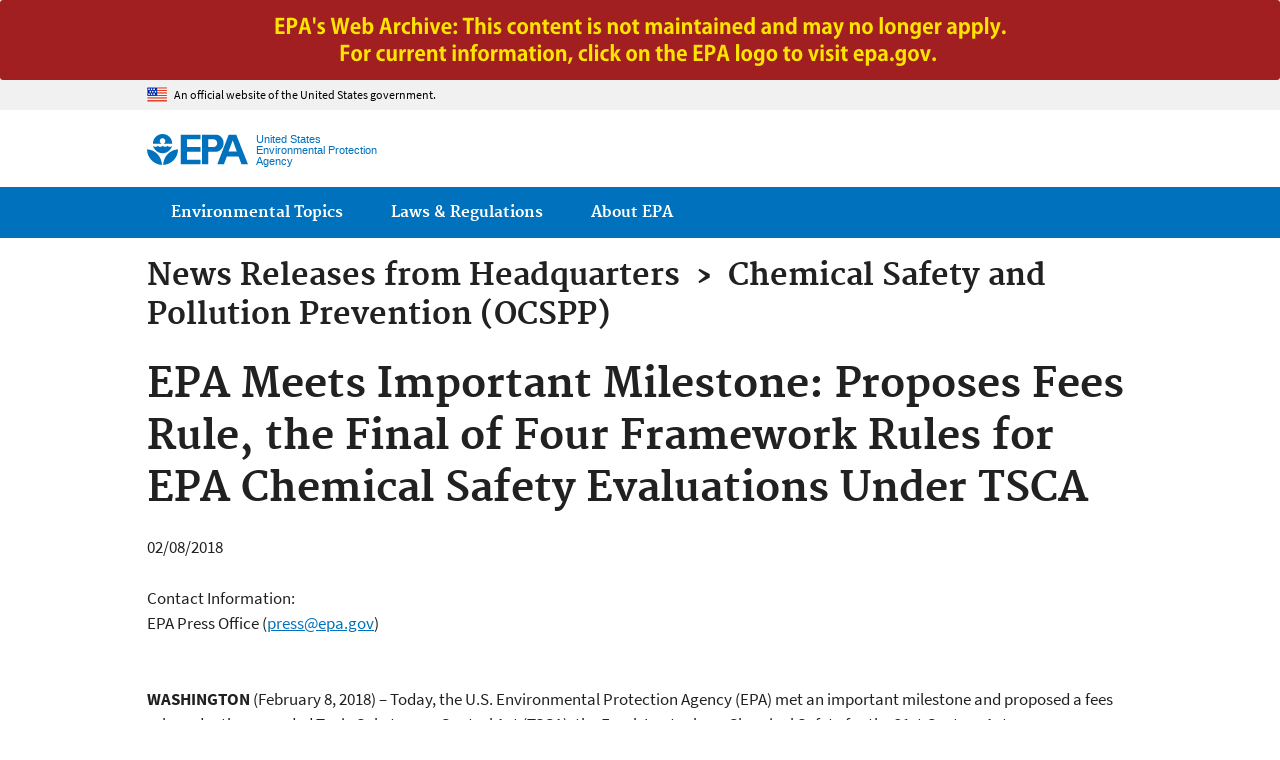

--- FILE ---
content_type: text/html
request_url: https://www.epa.gov/archive/epa/newsreleases/epa-meets-important-milestone-proposes-fees-rule-final-four-framework-rules-epa-0.html
body_size: 13026
content:
<!DOCTYPE html>
<!--[if IEMobile 7]><html class="iem7 no-js" lang="en" dir="ltr"><![endif]-->
<!--[if lt IE 7]><html class="lt-ie9 lt-ie8 lt-ie7 no-js" lang="en" dir="ltr"><![endif]-->
<!--[if (IE 7)&(!IEMobile)]><html class="lt-ie9 lt-ie8 no-js" lang="en" dir="ltr"><![endif]-->
<!--[if IE 8]><html class="lt-ie9 no-js" lang="en" dir="ltr"><![endif]-->
<!--[if (gt IE 8)|(gt IEMobile 7)]><!--> <html class="no-js not-oldie" lang="en" dir="ltr"> <!--<![endif]-->
<head>
  <meta charset="utf-8" /><script type="text/javascript">(window.NREUM||(NREUM={})).loader_config={xpid:"VgEFVVRQGwEBXVRTBQcP",licenseKey:"ead36e43ac",applicationID:"21951268"};window.NREUM||(NREUM={}),__nr_require=function(t,n,e){function r(e){if(!n[e]){var o=n[e]={exports:{}};t[e][0].call(o.exports,function(n){var o=t[e][1][n];return r(o||n)},o,o.exports)}return n[e].exports}if("function"==typeof __nr_require)return __nr_require;for(var o=0;o<e.length;o++)r(e[o]);return r}({1:[function(t,n,e){function r(t){try{s.console&&console.log(t)}catch(n){}}var o,i=t("ee"),a=t(21),s={};try{o=localStorage.getItem("__nr_flags").split(","),console&&"function"==typeof console.log&&(s.console=!0,o.indexOf("dev")!==-1&&(s.dev=!0),o.indexOf("nr_dev")!==-1&&(s.nrDev=!0))}catch(c){}s.nrDev&&i.on("internal-error",function(t){r(t.stack)}),s.dev&&i.on("fn-err",function(t,n,e){r(e.stack)}),s.dev&&(r("NR AGENT IN DEVELOPMENT MODE"),r("flags: "+a(s,function(t,n){return t}).join(", ")))},{}],2:[function(t,n,e){function r(t,n,e,r,s){try{p?p-=1:o(s||new UncaughtException(t,n,e),!0)}catch(f){try{i("ierr",[f,c.now(),!0])}catch(d){}}return"function"==typeof u&&u.apply(this,a(arguments))}function UncaughtException(t,n,e){this.message=t||"Uncaught error with no additional information",this.sourceURL=n,this.line=e}function o(t,n){var e=n?null:c.now();i("err",[t,e])}var i=t("handle"),a=t(22),s=t("ee"),c=t("loader"),f=t("gos"),u=window.onerror,d=!1,l="nr@seenError",p=0;c.features.err=!0,t(1),window.onerror=r;try{throw new Error}catch(h){"stack"in h&&(t(9),t(8),"addEventListener"in window&&t(5),c.xhrWrappable&&t(10),d=!0)}s.on("fn-start",function(t,n,e){d&&(p+=1)}),s.on("fn-err",function(t,n,e){d&&!e[l]&&(f(e,l,function(){return!0}),this.thrown=!0,o(e))}),s.on("fn-end",function(){d&&!this.thrown&&p>0&&(p-=1)}),s.on("internal-error",function(t){i("ierr",[t,c.now(),!0])})},{}],3:[function(t,n,e){t("loader").features.ins=!0},{}],4:[function(t,n,e){function r(t){}if(window.performance&&window.performance.timing&&window.performance.getEntriesByType){var o=t("ee"),i=t("handle"),a=t(9),s=t(8),c="learResourceTimings",f="addEventListener",u="resourcetimingbufferfull",d="bstResource",l="resource",p="-start",h="-end",m="fn"+p,w="fn"+h,v="bstTimer",g="pushState",y=t("loader");y.features.stn=!0,t(7),"addEventListener"in window&&t(5);var x=NREUM.o.EV;o.on(m,function(t,n){var e=t[0];e instanceof x&&(this.bstStart=y.now())}),o.on(w,function(t,n){var e=t[0];e instanceof x&&i("bst",[e,n,this.bstStart,y.now()])}),a.on(m,function(t,n,e){this.bstStart=y.now(),this.bstType=e}),a.on(w,function(t,n){i(v,[n,this.bstStart,y.now(),this.bstType])}),s.on(m,function(){this.bstStart=y.now()}),s.on(w,function(t,n){i(v,[n,this.bstStart,y.now(),"requestAnimationFrame"])}),o.on(g+p,function(t){this.time=y.now(),this.startPath=location.pathname+location.hash}),o.on(g+h,function(t){i("bstHist",[location.pathname+location.hash,this.startPath,this.time])}),f in window.performance&&(window.performance["c"+c]?window.performance[f](u,function(t){i(d,[window.performance.getEntriesByType(l)]),window.performance["c"+c]()},!1):window.performance[f]("webkit"+u,function(t){i(d,[window.performance.getEntriesByType(l)]),window.performance["webkitC"+c]()},!1)),document[f]("scroll",r,{passive:!0}),document[f]("keypress",r,!1),document[f]("click",r,!1)}},{}],5:[function(t,n,e){function r(t){for(var n=t;n&&!n.hasOwnProperty(u);)n=Object.getPrototypeOf(n);n&&o(n)}function o(t){s.inPlace(t,[u,d],"-",i)}function i(t,n){return t[1]}var a=t("ee").get("events"),s=t("wrap-function")(a,!0),c=t("gos"),f=XMLHttpRequest,u="addEventListener",d="removeEventListener";n.exports=a,"getPrototypeOf"in Object?(r(document),r(window),r(f.prototype)):f.prototype.hasOwnProperty(u)&&(o(window),o(f.prototype)),a.on(u+"-start",function(t,n){var e=t[1],r=c(e,"nr@wrapped",function(){function t(){if("function"==typeof e.handleEvent)return e.handleEvent.apply(e,arguments)}var n={object:t,"function":e}[typeof e];return n?s(n,"fn-",null,n.name||"anonymous"):e});this.wrapped=t[1]=r}),a.on(d+"-start",function(t){t[1]=this.wrapped||t[1]})},{}],6:[function(t,n,e){function r(t,n,e){var r=t[n];"function"==typeof r&&(t[n]=function(){var t=i(arguments),n={};o.emit(e+"before-start",[t],n);var a;n[m]&&n[m].dt&&(a=n[m].dt);var s=r.apply(this,t);return o.emit(e+"start",[t,a],s),s.then(function(t){return o.emit(e+"end",[null,t],s),t},function(t){throw o.emit(e+"end",[t],s),t})})}var o=t("ee").get("fetch"),i=t(22),a=t(21);n.exports=o;var s=window,c="fetch-",f=c+"body-",u=["arrayBuffer","blob","json","text","formData"],d=s.Request,l=s.Response,p=s.fetch,h="prototype",m="nr@context";d&&l&&p&&(a(u,function(t,n){r(d[h],n,f),r(l[h],n,f)}),r(s,"fetch",c),o.on(c+"end",function(t,n){var e=this;if(n){var r=n.headers.get("content-length");null!==r&&(e.rxSize=r),o.emit(c+"done",[null,n],e)}else o.emit(c+"done",[t],e)}))},{}],7:[function(t,n,e){var r=t("ee").get("history"),o=t("wrap-function")(r);n.exports=r;var i=window.history&&window.history.constructor&&window.history.constructor.prototype,a=window.history;i&&i.pushState&&i.replaceState&&(a=i),o.inPlace(a,["pushState","replaceState"],"-")},{}],8:[function(t,n,e){var r=t("ee").get("raf"),o=t("wrap-function")(r),i="equestAnimationFrame";n.exports=r,o.inPlace(window,["r"+i,"mozR"+i,"webkitR"+i,"msR"+i],"raf-"),r.on("raf-start",function(t){t[0]=o(t[0],"fn-")})},{}],9:[function(t,n,e){function r(t,n,e){t[0]=a(t[0],"fn-",null,e)}function o(t,n,e){this.method=e,this.timerDuration=isNaN(t[1])?0:+t[1],t[0]=a(t[0],"fn-",this,e)}var i=t("ee").get("timer"),a=t("wrap-function")(i),s="setTimeout",c="setInterval",f="clearTimeout",u="-start",d="-";n.exports=i,a.inPlace(window,[s,"setImmediate"],s+d),a.inPlace(window,[c],c+d),a.inPlace(window,[f,"clearImmediate"],f+d),i.on(c+u,r),i.on(s+u,o)},{}],10:[function(t,n,e){function r(t,n){d.inPlace(n,["onreadystatechange"],"fn-",s)}function o(){var t=this,n=u.context(t);t.readyState>3&&!n.resolved&&(n.resolved=!0,u.emit("xhr-resolved",[],t)),d.inPlace(t,g,"fn-",s)}function i(t){y.push(t),h&&(b?b.then(a):w?w(a):(E=-E,O.data=E))}function a(){for(var t=0;t<y.length;t++)r([],y[t]);y.length&&(y=[])}function s(t,n){return n}function c(t,n){for(var e in t)n[e]=t[e];return n}t(5);var f=t("ee"),u=f.get("xhr"),d=t("wrap-function")(u),l=NREUM.o,p=l.XHR,h=l.MO,m=l.PR,w=l.SI,v="readystatechange",g=["onload","onerror","onabort","onloadstart","onloadend","onprogress","ontimeout"],y=[];n.exports=u;var x=window.XMLHttpRequest=function(t){var n=new p(t);try{u.emit("new-xhr",[n],n),n.addEventListener(v,o,!1)}catch(e){try{u.emit("internal-error",[e])}catch(r){}}return n};if(c(p,x),x.prototype=p.prototype,d.inPlace(x.prototype,["open","send"],"-xhr-",s),u.on("send-xhr-start",function(t,n){r(t,n),i(n)}),u.on("open-xhr-start",r),h){var b=m&&m.resolve();if(!w&&!m){var E=1,O=document.createTextNode(E);new h(a).observe(O,{characterData:!0})}}else f.on("fn-end",function(t){t[0]&&t[0].type===v||a()})},{}],11:[function(t,n,e){function r(t){if(!i(t))return null;var n=window.NREUM;if(!n.loader_config)return null;var e=(n.loader_config.accountID||"").toString()||null,r=(n.loader_config.agentID||"").toString()||null,s=(n.loader_config.trustKey||"").toString()||null;if(!e||!r)return null;var c=a.generateCatId(),f=a.generateCatId(),u=Date.now(),d=o(c,f,u,e,r,s);return{header:d,guid:c,traceId:f,timestamp:u}}function o(t,n,e,r,o,i){var a="btoa"in window&&"function"==typeof window.btoa;if(!a)return null;var s={v:[0,1],d:{ty:"Browser",ac:r,ap:o,id:t,tr:n,ti:e}};return i&&r!==i&&(s.d.tk=i),btoa(JSON.stringify(s))}function i(t){var n=!1,e=!1,r={};if("init"in NREUM&&"distributed_tracing"in NREUM.init&&(r=NREUM.init.distributed_tracing,e=!!r.enabled),e)if(t.sameOrigin)n=!0;else if(r.allowed_origins instanceof Array)for(var o=0;o<r.allowed_origins.length;o++){var i=s(r.allowed_origins[o]);if(t.hostname===i.hostname&&t.protocol===i.protocol&&t.port===i.port){n=!0;break}}return e&&n}var a=t(19),s=t(13);n.exports={generateTracePayload:r,shouldGenerateTrace:i}},{}],12:[function(t,n,e){function r(t){var n=this.params,e=this.metrics;if(!this.ended){this.ended=!0;for(var r=0;r<l;r++)t.removeEventListener(d[r],this.listener,!1);n.aborted||(e.duration=a.now()-this.startTime,this.loadCaptureCalled||4!==t.readyState?null==n.status&&(n.status=0):i(this,t),e.cbTime=this.cbTime,u.emit("xhr-done",[t],t),s("xhr",[n,e,this.startTime]))}}function o(t,n){var e=c(n),r=t.params;r.host=e.hostname+":"+e.port,r.pathname=e.pathname,t.parsedOrigin=c(n),t.sameOrigin=t.parsedOrigin.sameOrigin}function i(t,n){t.params.status=n.status;var e=w(n,t.lastSize);if(e&&(t.metrics.rxSize=e),t.sameOrigin){var r=n.getResponseHeader("X-NewRelic-App-Data");r&&(t.params.cat=r.split(", ").pop())}t.loadCaptureCalled=!0}var a=t("loader");if(a.xhrWrappable){var s=t("handle"),c=t(13),f=t(11).generateTracePayload,u=t("ee"),d=["load","error","abort","timeout"],l=d.length,p=t("id"),h=t(17),m=t(16),w=t(14),v=window.XMLHttpRequest;a.features.xhr=!0,t(10),t(6),u.on("new-xhr",function(t){var n=this;n.totalCbs=0,n.called=0,n.cbTime=0,n.end=r,n.ended=!1,n.xhrGuids={},n.lastSize=null,n.loadCaptureCalled=!1,t.addEventListener("load",function(e){i(n,t)},!1),h&&(h>34||h<10)||window.opera||t.addEventListener("progress",function(t){n.lastSize=t.loaded},!1)}),u.on("open-xhr-start",function(t){this.params={method:t[0]},o(this,t[1]),this.metrics={}}),u.on("open-xhr-end",function(t,n){"loader_config"in NREUM&&"xpid"in NREUM.loader_config&&this.sameOrigin&&n.setRequestHeader("X-NewRelic-ID",NREUM.loader_config.xpid);var e=f(this.parsedOrigin);e&&e.header&&(n.setRequestHeader("newrelic",e.header),this.dt=e)}),u.on("send-xhr-start",function(t,n){var e=this.metrics,r=t[0],o=this;if(e&&r){var i=m(r);i&&(e.txSize=i)}this.startTime=a.now(),this.listener=function(t){try{"abort"!==t.type||o.loadCaptureCalled||(o.params.aborted=!0),("load"!==t.type||o.called===o.totalCbs&&(o.onloadCalled||"function"!=typeof n.onload))&&o.end(n)}catch(e){try{u.emit("internal-error",[e])}catch(r){}}};for(var s=0;s<l;s++)n.addEventListener(d[s],this.listener,!1)}),u.on("xhr-cb-time",function(t,n,e){this.cbTime+=t,n?this.onloadCalled=!0:this.called+=1,this.called!==this.totalCbs||!this.onloadCalled&&"function"==typeof e.onload||this.end(e)}),u.on("xhr-load-added",function(t,n){var e=""+p(t)+!!n;this.xhrGuids&&!this.xhrGuids[e]&&(this.xhrGuids[e]=!0,this.totalCbs+=1)}),u.on("xhr-load-removed",function(t,n){var e=""+p(t)+!!n;this.xhrGuids&&this.xhrGuids[e]&&(delete this.xhrGuids[e],this.totalCbs-=1)}),u.on("addEventListener-end",function(t,n){n instanceof v&&"load"===t[0]&&u.emit("xhr-load-added",[t[1],t[2]],n)}),u.on("removeEventListener-end",function(t,n){n instanceof v&&"load"===t[0]&&u.emit("xhr-load-removed",[t[1],t[2]],n)}),u.on("fn-start",function(t,n,e){n instanceof v&&("onload"===e&&(this.onload=!0),("load"===(t[0]&&t[0].type)||this.onload)&&(this.xhrCbStart=a.now()))}),u.on("fn-end",function(t,n){this.xhrCbStart&&u.emit("xhr-cb-time",[a.now()-this.xhrCbStart,this.onload,n],n)}),u.on("fetch-before-start",function(t){var n,e=t[1]||{};"string"==typeof t[0]?n=t[0]:t[0]&&t[0].url&&(n=t[0].url),n&&(this.parsedOrigin=c(n),this.sameOrigin=this.parsedOrigin.sameOrigin);var r=f(this.parsedOrigin);if(r&&r.header){var o=r.header;if("string"==typeof t[0]){var i={};for(var a in e)i[a]=e[a];i.headers=new Headers(e.headers||{}),i.headers.set("newrelic",o),this.dt=r,t.length>1?t[1]=i:t.push(i)}else t[0]&&t[0].headers&&(t[0].headers.append("newrelic",o),this.dt=r)}})}},{}],13:[function(t,n,e){var r={};n.exports=function(t){if(t in r)return r[t];var n=document.createElement("a"),e=window.location,o={};n.href=t,o.port=n.port;var i=n.href.split("://");!o.port&&i[1]&&(o.port=i[1].split("/")[0].split("@").pop().split(":")[1]),o.port&&"0"!==o.port||(o.port="https"===i[0]?"443":"80"),o.hostname=n.hostname||e.hostname,o.pathname=n.pathname,o.protocol=i[0],"/"!==o.pathname.charAt(0)&&(o.pathname="/"+o.pathname);var a=!n.protocol||":"===n.protocol||n.protocol===e.protocol,s=n.hostname===document.domain&&n.port===e.port;return o.sameOrigin=a&&(!n.hostname||s),"/"===o.pathname&&(r[t]=o),o}},{}],14:[function(t,n,e){function r(t,n){var e=t.responseType;return"json"===e&&null!==n?n:"arraybuffer"===e||"blob"===e||"json"===e?o(t.response):"text"===e||"document"===e||""===e||void 0===e?o(t.responseText):void 0}var o=t(16);n.exports=r},{}],15:[function(t,n,e){function r(){}function o(t,n,e){return function(){return i(t,[f.now()].concat(s(arguments)),n?null:this,e),n?void 0:this}}var i=t("handle"),a=t(21),s=t(22),c=t("ee").get("tracer"),f=t("loader"),u=NREUM;"undefined"==typeof window.newrelic&&(newrelic=u);var d=["setPageViewName","setCustomAttribute","setErrorHandler","finished","addToTrace","inlineHit","addRelease"],l="api-",p=l+"ixn-";a(d,function(t,n){u[n]=o(l+n,!0,"api")}),u.addPageAction=o(l+"addPageAction",!0),u.setCurrentRouteName=o(l+"routeName",!0),n.exports=newrelic,u.interaction=function(){return(new r).get()};var h=r.prototype={createTracer:function(t,n){var e={},r=this,o="function"==typeof n;return i(p+"tracer",[f.now(),t,e],r),function(){if(c.emit((o?"":"no-")+"fn-start",[f.now(),r,o],e),o)try{return n.apply(this,arguments)}catch(t){throw c.emit("fn-err",[arguments,this,t],e),t}finally{c.emit("fn-end",[f.now()],e)}}}};a("actionText,setName,setAttribute,save,ignore,onEnd,getContext,end,get".split(","),function(t,n){h[n]=o(p+n)}),newrelic.noticeError=function(t,n){"string"==typeof t&&(t=new Error(t)),i("err",[t,f.now(),!1,n])}},{}],16:[function(t,n,e){n.exports=function(t){if("string"==typeof t&&t.length)return t.length;if("object"==typeof t){if("undefined"!=typeof ArrayBuffer&&t instanceof ArrayBuffer&&t.byteLength)return t.byteLength;if("undefined"!=typeof Blob&&t instanceof Blob&&t.size)return t.size;if(!("undefined"!=typeof FormData&&t instanceof FormData))try{return JSON.stringify(t).length}catch(n){return}}}},{}],17:[function(t,n,e){var r=0,o=navigator.userAgent.match(/Firefox[\/\s](\d+\.\d+)/);o&&(r=+o[1]),n.exports=r},{}],18:[function(t,n,e){function r(t,n){var e=t.getEntries();e.forEach(function(t){"first-paint"===t.name?c("timing",["fp",Math.floor(t.startTime)]):"first-contentful-paint"===t.name&&c("timing",["fcp",Math.floor(t.startTime)])})}function o(t,n){var e=t.getEntries();e.length>0&&c("lcp",[e[e.length-1]])}function i(t){if(t instanceof u&&!l){var n,e=Math.round(t.timeStamp);n=e>1e12?Date.now()-e:f.now()-e,l=!0,c("timing",["fi",e,{type:t.type,fid:n}])}}if(!("init"in NREUM&&"page_view_timing"in NREUM.init&&"enabled"in NREUM.init.page_view_timing&&NREUM.init.page_view_timing.enabled===!1)){var a,s,c=t("handle"),f=t("loader"),u=NREUM.o.EV;if("PerformanceObserver"in window&&"function"==typeof window.PerformanceObserver){a=new PerformanceObserver(r),s=new PerformanceObserver(o);try{a.observe({entryTypes:["paint"]}),s.observe({entryTypes:["largest-contentful-paint"]})}catch(d){}}if("addEventListener"in document){var l=!1,p=["click","keydown","mousedown","pointerdown","touchstart"];p.forEach(function(t){document.addEventListener(t,i,!1)})}}},{}],19:[function(t,n,e){function r(){function t(){return n?15&n[e++]:16*Math.random()|0}var n=null,e=0,r=window.crypto||window.msCrypto;r&&r.getRandomValues&&(n=r.getRandomValues(new Uint8Array(31)));for(var o,i="xxxxxxxx-xxxx-4xxx-yxxx-xxxxxxxxxxxx",a="",s=0;s<i.length;s++)o=i[s],"x"===o?a+=t().toString(16):"y"===o?(o=3&t()|8,a+=o.toString(16)):a+=o;return a}function o(){function t(){return n?15&n[e++]:16*Math.random()|0}var n=null,e=0,r=window.crypto||window.msCrypto;r&&r.getRandomValues&&Uint8Array&&(n=r.getRandomValues(new Uint8Array(31)));for(var o=[],i=0;i<16;i++)o.push(t().toString(16));return o.join("")}n.exports={generateUuid:r,generateCatId:o}},{}],20:[function(t,n,e){function r(t,n){if(!o)return!1;if(t!==o)return!1;if(!n)return!0;if(!i)return!1;for(var e=i.split("."),r=n.split("."),a=0;a<r.length;a++)if(r[a]!==e[a])return!1;return!0}var o=null,i=null,a=/Version\/(\S+)\s+Safari/;if(navigator.userAgent){var s=navigator.userAgent,c=s.match(a);c&&s.indexOf("Chrome")===-1&&s.indexOf("Chromium")===-1&&(o="Safari",i=c[1])}n.exports={agent:o,version:i,match:r}},{}],21:[function(t,n,e){function r(t,n){var e=[],r="",i=0;for(r in t)o.call(t,r)&&(e[i]=n(r,t[r]),i+=1);return e}var o=Object.prototype.hasOwnProperty;n.exports=r},{}],22:[function(t,n,e){function r(t,n,e){n||(n=0),"undefined"==typeof e&&(e=t?t.length:0);for(var r=-1,o=e-n||0,i=Array(o<0?0:o);++r<o;)i[r]=t[n+r];return i}n.exports=r},{}],23:[function(t,n,e){n.exports={exists:"undefined"!=typeof window.performance&&window.performance.timing&&"undefined"!=typeof window.performance.timing.navigationStart}},{}],ee:[function(t,n,e){function r(){}function o(t){function n(t){return t&&t instanceof r?t:t?c(t,s,i):i()}function e(e,r,o,i){if(!l.aborted||i){t&&t(e,r,o);for(var a=n(o),s=m(e),c=s.length,f=0;f<c;f++)s[f].apply(a,r);var d=u[y[e]];return d&&d.push([x,e,r,a]),a}}function p(t,n){g[t]=m(t).concat(n)}function h(t,n){var e=g[t];if(e)for(var r=0;r<e.length;r++)e[r]===n&&e.splice(r,1)}function m(t){return g[t]||[]}function w(t){return d[t]=d[t]||o(e)}function v(t,n){f(t,function(t,e){n=n||"feature",y[e]=n,n in u||(u[n]=[])})}var g={},y={},x={on:p,addEventListener:p,removeEventListener:h,emit:e,get:w,listeners:m,context:n,buffer:v,abort:a,aborted:!1};return x}function i(){return new r}function a(){(u.api||u.feature)&&(l.aborted=!0,u=l.backlog={})}var s="nr@context",c=t("gos"),f=t(21),u={},d={},l=n.exports=o();l.backlog=u},{}],gos:[function(t,n,e){function r(t,n,e){if(o.call(t,n))return t[n];var r=e();if(Object.defineProperty&&Object.keys)try{return Object.defineProperty(t,n,{value:r,writable:!0,enumerable:!1}),r}catch(i){}return t[n]=r,r}var o=Object.prototype.hasOwnProperty;n.exports=r},{}],handle:[function(t,n,e){function r(t,n,e,r){o.buffer([t],r),o.emit(t,n,e)}var o=t("ee").get("handle");n.exports=r,r.ee=o},{}],id:[function(t,n,e){function r(t){var n=typeof t;return!t||"object"!==n&&"function"!==n?-1:t===window?0:a(t,i,function(){return o++})}var o=1,i="nr@id",a=t("gos");n.exports=r},{}],loader:[function(t,n,e){function r(){if(!E++){var t=b.info=NREUM.info,n=p.getElementsByTagName("script")[0];if(setTimeout(u.abort,3e4),!(t&&t.licenseKey&&t.applicationID&&n))return u.abort();f(y,function(n,e){t[n]||(t[n]=e)}),c("mark",["onload",a()+b.offset],null,"api");var e=p.createElement("script");e.src="https://"+t.agent,n.parentNode.insertBefore(e,n)}}function o(){"complete"===p.readyState&&i()}function i(){c("mark",["domContent",a()+b.offset],null,"api")}function a(){return O.exists&&performance.now?Math.round(performance.now()):(s=Math.max((new Date).getTime(),s))-b.offset}var s=(new Date).getTime(),c=t("handle"),f=t(21),u=t("ee"),d=t(20),l=window,p=l.document,h="addEventListener",m="attachEvent",w=l.XMLHttpRequest,v=w&&w.prototype;NREUM.o={ST:setTimeout,SI:l.setImmediate,CT:clearTimeout,XHR:w,REQ:l.Request,EV:l.Event,PR:l.Promise,MO:l.MutationObserver};var g=""+location,y={beacon:"bam.nr-data.net",errorBeacon:"bam.nr-data.net",agent:"js-agent.newrelic.com/nr-1167.min.js"},x=w&&v&&v[h]&&!/CriOS/.test(navigator.userAgent),b=n.exports={offset:s,now:a,origin:g,features:{},xhrWrappable:x,userAgent:d};t(15),t(18),p[h]?(p[h]("DOMContentLoaded",i,!1),l[h]("load",r,!1)):(p[m]("onreadystatechange",o),l[m]("onload",r)),c("mark",["firstbyte",s],null,"api");var E=0,O=t(23)},{}],"wrap-function":[function(t,n,e){function r(t){return!(t&&t instanceof Function&&t.apply&&!t[a])}var o=t("ee"),i=t(22),a="nr@original",s=Object.prototype.hasOwnProperty,c=!1;n.exports=function(t,n){function e(t,n,e,o){function nrWrapper(){var r,a,s,c;try{a=this,r=i(arguments),s="function"==typeof e?e(r,a):e||{}}catch(f){l([f,"",[r,a,o],s])}u(n+"start",[r,a,o],s);try{return c=t.apply(a,r)}catch(d){throw u(n+"err",[r,a,d],s),d}finally{u(n+"end",[r,a,c],s)}}return r(t)?t:(n||(n=""),nrWrapper[a]=t,d(t,nrWrapper),nrWrapper)}function f(t,n,o,i){o||(o="");var a,s,c,f="-"===o.charAt(0);for(c=0;c<n.length;c++)s=n[c],a=t[s],r(a)||(t[s]=e(a,f?s+o:o,i,s))}function u(e,r,o){if(!c||n){var i=c;c=!0;try{t.emit(e,r,o,n)}catch(a){l([a,e,r,o])}c=i}}function d(t,n){if(Object.defineProperty&&Object.keys)try{var e=Object.keys(t);return e.forEach(function(e){Object.defineProperty(n,e,{get:function(){return t[e]},set:function(n){return t[e]=n,n}})}),n}catch(r){l([r])}for(var o in t)s.call(t,o)&&(n[o]=t[o]);return n}function l(n){try{t.emit("internal-error",n)}catch(e){}}return t||(t=o),e.inPlace=f,e.flag=a,e}},{}]},{},["loader",2,12,4,3]);</script>
<meta name="generator" content="Drupal 7 (http://drupal.org)" />
<meta name="MobileOptimized" content="width" />
<meta name="HandheldFriendly" content="true" />
<link rel="shortcut icon" href="../sites/all/themes/epa/favicon.ico" type="image/vnd.microsoft.icon" />
<meta name="viewport" content="width=device-width" />
<!--googleon: all--><meta name="DC.description" content="EPA News Release: EPA Meets Important Milestone: Proposes Fees Rule, the Final of Four Framework Rules for EPA Chemical Safety Evaluations Under TSCA" />
<meta name="DC.title" content="EPA Meets Important Milestone: Proposes Fees Rule, the Final of Four Framework Rules for EPA Chemical Safety Evaluations Under TSCA" />
<!--googleoff: snippet--><meta name="keywords" content="Pesticides and Toxic Chemicals, 2018" />
<link rel="canonical" href="epa-meets-important-milestone-proposes-fees-rule-final-four-framework-rules-epa-0.html" />
<link rel="shortlink" href="https://www.epa.gov/node/200023" />
<meta property="og:site_name" content="US EPA" />
<meta property="og:type" content="government" />
<meta property="og:title" content="EPA Meets Important Milestone: Proposes Fees Rule, the Final of Four Framework Rules for EPA Chemical Safety Evaluations Under TSCA | US EPA" />
<meta property="og:url" content="https://www.epa.gov/newsreleases/epa-meets-important-milestone-proposes-fees-rule-final-four-framework-rules-epa-0" />
<meta property="og:description" content="EPA News Release: EPA Meets Important Milestone: Proposes Fees Rule, the Final of Four Framework Rules for EPA Chemical Safety Evaluations Under TSCA" />
<meta property="og:updated_time" content="2020-02-20T16:52:41-05:00" />
<meta property="og:image" content="https://www.epa.gov/sites/all/themes/epa/img/epa-seal-large.png" />
<meta property="og:country_name" content="United States of America" />
<meta property="article:published_time" content="2018-02-08T10:58:21-05:00" />
<meta property="article:modified_time" content="2020-02-20T16:52:52-05:00" />
<meta name="DC.language" content="en" />
<meta name="DC.Subject.epachannel" content="About EPA" />
<meta name="DC.type" content="Speeches, Testimony and Transcripts" />
<meta name="DC.date.created" content="2018-02-08" />
<meta name="DC.date.modified" content="2020-02-20" />
<meta name="DC.date.reviewed" content="2023-02-19" />
<meta name="DC.creator" content="US EPA,OA" />
<meta name="WebArea" content="News Releases" />
<meta name="WebAreaType" content="Microsite" />
<meta name="ContentType" content="News Release" />
  <title>EPA Meets Important Milestone: Proposes Fees Rule, the Final of Four Framework Rules for EPA Chemical Safety Evaluations Under TSCA | U.S. EPA News Releases | US EPA</title>
  <!--googleoff: all-->
  <style media="all">
@import url("../sites/all/modules/contrib/date/date_api/date.css");
@import url("../sites/all/modules/contrib/picture/picture_wysiwyg.css");
</style>
<style media="all">
@import url("../sites/all/modules/contrib/hierarchical_select/hierarchical_select.css");
@import url("../sites/all/modules/custom/epa_workflow/css/archive.css");
@import url("../sites/all/modules/custom/add_definitions/add_definitions.min.css");
</style>
<style media="all">
@import url("../sites/all/themes/epa/css/base.min.css");
@import url("../sites/all/themes/epa/css/typography.min.css");
@import url("../sites/all/themes/epa/css/drupal.min.css");
@import url("../sites/all/themes/epa/css/layout.min.css");
@import url("../sites/all/themes/epa/css/core/contextual.min.css");
@import url("../sites/all/themes/epa/css/contrib/date.min.css");
@import url("../sites/all/themes/epa/css/design.min.css");
@import url("../sites/all/themes/epa/css/mobile-menu.min.css");
@import url("../sites/all/themes/epa/css/drop-down-menu.min.css");
@import url("../sites/all/themes/epa/css/flexslider.min.css");
@import url("../sites/all/themes/epa/css/lib/colorbox.min.css");
</style>

<!--[if lt IE 9]>
<style media="all">
@import url("https://www.epa.gov/sites/all/themes/epa/css/ie.min.css?q45x6n");
</style>
<![endif]-->
  <link rel="alternate" type="application/atom+xml" title="EPA.gov All Press Releases" href="https://www.epa.gov/newsreleases/search/rss" />
  <link rel="alternate" type="application/atom+xml" title="EPA.gov Headquarters Press Releases" href="https://www.epa.gov/newsreleases/search/rss/field_press_office/headquarters" />
  <link rel="alternate" type="application/atom+xml" title="Greenversations, EPA's Blog" href="https://blog.epa.gov/feed/" />
  <link rel="alternate" type="application/atom+xml" title="News Releases" href="https://www.epa.gov/feed/141779/rss.xml" />  <!--[if lt IE 9]><script src="/sites/all/themes/epa/js/html5.min.js"></script><![endif]-->    <!-- Google Tag Manager -->
  <script>(function(w,d,s,l,i){w[l]=w[l]||[];w[l].push({'gtm.start':
      new Date().getTime(),event:'gtm.js'});var f=d.getElementsByTagName(s)[0],
      j=d.createElement(s),dl=l!='dataLayer'?'&l='+l:'';j.async=true;j.src=
      'https://www.googletagmanager.com/gtm.js?id='+i+dl;f.parentNode.insertBefore(j,f);
    })(window,document,'script','dataLayer','GTM-L8ZB');</script>
  <!-- End Google Tag Manager -->
</head>
<body class="html not-front not-logged-in no-sidebars page-node page-node-200023 node-type-news-release og-context og-context-node og-context-node-141779 section-newsreleases microsite" >
  <!-- Google Tag Manager (noscript) -->
  <noscript><iframe src="https://www.googletagmanager.com/ns.html?id=GTM-L8ZB" height="0" width="0" style="display:none;visibility:hidden"></iframe></noscript>
  <!-- End Google Tag Manager (noscript) -->
  <div class="skip-links"><a href="epa-meets-important-milestone-proposes-fees-rule-final-four-framework-rules-epa-0.html#main-content" class="skip-link element-invisible element-focusable">Jump to main content</a></div>
      
  
    <div class="archive"></div><div id="block-pane-official-website-header" class="block block-pane  block-pane-official-website-header sitewide-alert sitewide-alert--official">
  
  
  
  
  <div class="sitewide-alert__content">  <p>An official website of the United States government.</p>
  </div>
</div>
  


<header class="masthead clearfix" role="banner">

      <img class="site-logo" src="../sites/all/themes/epa/logo.png" alt="" />
  
  
  <div class="site-name-and-slogan">
      <h1 class="site-name">

      
      <a href="https://www.epa.gov/" title="Go to the home page" rel="home">      <span>US EPA</span>
      </a>
    </h1>
  
      <div class="site-slogan">United States Environmental Protection Agency</div>
  
  </div>
  </header>

  <nav class="nav main-nav clearfix" role="navigation">
    <div class="nav__inner">
      <h2 class="element-invisible">Main menu</h2><ul class="menu"><li class="expanded menu-item"><a href="https://www.epa.gov/environmental-topics" title="View links to the most popular pages for each of EPA’s top environmental topics." class="menu-link">Environmental Topics</a><ul class="menu"><li class="menu-item"><a href="https://www.epa.gov/environmental-topics/air-topics" title="" class="menu-link">Air</a></li>
<li class="menu-item"><a href="https://www.epa.gov/bedbugs" title="" class="menu-link">Bed Bugs</a></li>
<li class="menu-item"><a href="https://www.epa.gov/environmental-topics/chemicals-and-toxics-topics" title="" class="menu-link">Chemicals and Toxics</a></li>
<li class="menu-item"><a href="https://www.epa.gov/environmental-topics/environmental-information-location" title="" class="menu-link">Environmental Information by Location</a></li>
<li class="menu-item"><a href="https://www.epa.gov/environmental-topics/greener-living" title="" class="menu-link">Greener Living</a></li>
<li class="menu-item"><a href="https://www.epa.gov/environmental-topics/health-topics" title="" class="menu-link">Health</a></li>
<li class="menu-item"><a href="https://www.epa.gov/environmental-topics/land-waste-and-cleanup-topics" title="" class="menu-link">Land, Waste, and Cleanup</a></li>
<li class="menu-item"><a href="https://www.epa.gov/lead" title="" class="menu-link">Lead</a></li>
<li class="menu-item"><a href="https://www.epa.gov/mold" title="" class="menu-link">Mold</a></li>
<li class="menu-item"><a href="https://www.epa.gov/pesticides" title="" class="menu-link">Pesticides</a></li>
<li class="menu-item"><a href="https://www.epa.gov/radon" title="" class="menu-link">Radon</a></li>
<li class="menu-item"><a href="https://www.epa.gov/environmental-topics/science-topics" title="" class="menu-link">Science</a></li>
<li class="menu-item"><a href="https://www.epa.gov/environmental-topics/water-topics" title="" class="menu-link">Water</a></li>
<li class="menu-item"><a href="https://www.epa.gov/environmental-topics/z-index" title="" class="menu-link">A-Z Index</a></li>
</ul></li>
<li class="menu-item"><a href="https://www.epa.gov/laws-regulations" title="View links to regulatory information by topic and sector, and to top pages about environmental laws, regulations, policies, compliance, and enforcement." class="menu-link">Laws &amp; Regulations</a><ul class="menu"><li class="menu-item"><a href="https://www.epa.gov/regulatory-information-sector" title="" class="menu-link">By Business Sector</a></li>
<li class="menu-item"><a href="https://www.epa.gov/regulatory-information-topic" title="" class="menu-link">By Topic</a></li>
<li class="menu-item"><a href="https://www.epa.gov/compliance" title="" class="menu-link">Compliance</a></li>
<li class="menu-item"><a href="https://www.epa.gov/enforcement" title="" class="menu-link">Enforcement</a></li>
<li class="menu-item"><a href="https://www.epa.gov/laws-regulations/laws-and-executive-orders" title="" class="menu-link">Laws and Executive Orders</a></li>
<li class="menu-item"><a href="https://www.epa.gov/laws-regulations/policy-guidance" title="" class="menu-link">Policy and Guidance</a></li>
<li class="menu-item"><a href="https://www.epa.gov/laws-regulations/regulations" title="" class="menu-link">Regulations</a></li>
</ul></li>
<li class="expanded menu-item"><a href="https://www.epa.gov/aboutepa" title="Learn more about our mission, organization, and locations." class="menu-link">About EPA</a><ul class="menu"><li class="menu-item"><a href="https://www.epa.gov/aboutepa/epas-administrator" title="" class="menu-node-unpublished menu-link">EPA Administrator</a></li>
<li class="menu-item"><a href="https://www.epa.gov/aboutepa/current-epa-leadership" title="" class="menu-link">Current Leadership</a></li>
<li class="menu-item"><a href="https://www.epa.gov/aboutepa/epa-organization-chart" title="" class="menu-link">Organization Chart</a></li>
<li class="menu-item"><a href="http://cfpub.epa.gov/locator/index.cfm" title="" class="menu-link">Staff Directory</a></li>
<li class="menu-item"><a href="https://www.epa.gov/planandbudget" title="" class="menu-link">Planning, Budget and Results</a></li>
<li class="menu-item"><a href="https://www.epa.gov/careers" title="" class="menu-link">Jobs and Internships</a></li>
<li class="menu-item"><a href="https://www.epa.gov/aboutepa#pane-2" title="" class="menu-link">Headquarters Offices</a></li>
<li class="menu-item"><a href="https://www.epa.gov/aboutepa#pane-4" title="" class="menu-link">Regional Offices</a></li>
<li class="menu-item"><a href="https://www.epa.gov/aboutepa#pane-5" title="" class="menu-link">Labs and Research Centers</a></li>
</ul></li>
</ul>    </div>
  </nav>

<section id="main-content" class="main-content clearfix" role="main" lang="en">
        <div class="main-column clearfix">
            
    
            
    
    <!--googleon: all-->
    
  
    




<div class="panel-pane pane-node-content" >

  
  
  
  
  
  <div class="pane-content">
    <div class="node node-news-release node-unpublished clearfix view-mode-full ">

  
  <h2 class="preface"><span class="label-inline">News Releases from </span><span class="lineage-item lineage-item-level-0">Headquarters</span><span class="hierarchical-select-item-separator">›</span><span class="lineage-item lineage-item-level-1">Chemical Safety and Pollution Prevention (OCSPP)</span></h2><h1 class="page-title">EPA Meets Important Milestone: Proposes Fees Rule, the Final of Four Framework Rules for EPA Chemical Safety Evaluations Under TSCA</h1><div class="field-block"><span class="date-display-single">02/08/2018</span></div><div class="field-collection-container clearfix"><div class="field-block field field-name-field-press-officers field-type-field-collection field-label-inline inline" ><span class="label-inline"  class="field-label">Contact Information:&nbsp;</span><div class="odd field-block" ><div class="field-collection-view clearfix view-mode-full field-collection-view-final"><div class="entity entity-field-collection-item field-collection-item-field-press-officers view-mode-full ">

  
  <span class="full-name">EPA Press Office</span> (<a href="mailto:press@epa.gov">press@epa.gov</a>) </div>
</div></div></div></div><p><strong>WASHINGTON </strong>(February 8, 2018) – Today, the U.S. Environmental Protection Agency (EPA) met an important milestone and proposed a fees rule under the amended Toxic Substances Control Act (TSCA), the Frank Lautenberg Chemical Safety for the 21st Century Act.</p>

<p>“EPA has moved swiftly to implement the amended TSCA requirements. Our proposed TSCA fees rule ensures we have sufficient resources to review chemicals for safety with the highest scientific standards,” <strong>said EPA Administrator Scott Pruitt. </strong></p>

<p>Under the Lautenberg Chemical Safety Act, the proposed fees on certain chemical manufacturers, including importers and processors, would provide a sustainable source of funding to defray resources that are available for implementation of new responsibilities under the amended law. </p>

<p>These fees to be collected from certain chemical manufacturers and importers, including processors, would go toward developing risk evaluations for existing chemicals; collecting and reviewing toxicity and exposure data and other information; reviewing Confidential Business Information (CBI); and, making determinations in a timely and transparent manner with respect to the safety of new chemicals before they enter the marketplace.</p>

<p>EPA has finalized three important rules under the Lautenberg Chemical Safety Act and is now taking action to move the fourth to completion. EPA is working diligently to implement the new law, the first major update to an environmental statute in 20 years, and get the most modern and safe chemicals to market quickly in order to provide regulatory certainty for manufacturers and confidence for American consumers.</p>

<p>The fees rule is the final of four framework rules under the Lautenberg Chemical Safety Act, incorporating input received at an August 11, 2016 public meeting. Under the proposed rule, affected businesses would begin incurring fees on October 1, 2018 and small businesses would receive a substantial 80 percent discount on their fees for new chemical submissions.</p>

<p>The 60-day comment period will open upon the forthcoming publication of the proposed fees rule in the Federal Register. A prepublication version of the proposed rule is available at: <a href="https://www.epa.gov/assessing-and-managing-chemicals-under-tsca/frank-r-lautenberg-chemical-safety-21st-century-act-5">https://www.epa.gov/assessing-and-managing-chemicals-under-tsca/frank-r-lautenberg-chemical-safety-21st-century-act-5</a></p>

<p><strong>Background</strong></p>

<p>On June 22, 2017 – the one-year anniversary of the Lautenberg Chemical Safety Act – EPA met milestones for three framework TSCA rules: the Prioritization Process Rule, Risk Evaluation Process Rule, and Inventory Rule.</p>

<p>In addition to finalizing framework TSCA rules so the Agency can properly implement the law within the timeframes set by Congress, EPA has effectively addressed and eliminated the backlog. The current caseload is back at the baseline level.</p>

<ul><li><strong>The Prioritization Process Rule</strong> establishes a framework and criteria for identifying high-priority chemicals for EPA risk evaluations.<br />
		 </li>
	<li><strong>The Risk Evaluation Process Rule</strong> establishes a framework for evaluating high priority chemicals to determine whether or not they present an unreasonable risk to health and/or the environment. The rule ensures transparency and confidence in the risk evaluation process while retaining flexibility to allow for new scientific approaches as they are developed.<br />
		 </li>
	<li><strong>The Inventory Rule</strong> requires industry reporting of chemicals manufactured, imported, or processed in the U.S. over the past 10 years to identify which chemical substances on the TSCA Inventory are active in U.S. commerce. This will inform the chemicals EPA prioritizes for risk evaluations.</li>
</ul><p>For more information on TSCA implementation, visit: <a href="https://www.epa.gov/assessing-and-managing-chemicals-under-tsca/frank-r-lautenberg-chemical-safety-21st-century-act-5">https://www.epa.gov/assessing-and-managing-chemicals-under-tsca/frank-r-lautenberg-chemical-safety-21st-century-act-5</a></p>
</div>
  </div>

  
  
</div>



  
    <!--googleoff: all-->
      </div>
  </section>

<footer class="main-footer clearfix" role="contentinfo">
  <div class="main-footer__inner">
    
  
  <div class="region-footer">  <div id="block-pane-epa-global-footer" class="block block-pane  block-pane-epa-global-footer">
  
  
  
  
    <div class="row cols-3">
  <div class="col size-1of3">
    <div class="col__title">Discover.</div>
    <ul class="menu">
      <li><a href="https://www.epa.gov/accessibility">Accessibility</a></li>
      <li><a href="https://www.epa.gov/aboutepa/epas-administrator">EPA Administrator</a></li>
      <li><a href="https://www.epa.gov/planandbudget">Budget &amp; Performance</a></li>
      <li><a href="https://www.epa.gov/contracts">Contracting</a></li>
      <li><a href="https://www.epa.gov/grants">Grants</a></li>
      <li><a href="https://19january2017snapshot.epa.gov">January 19, 2017 Web Snapshot</a></li>
      <li><a href="https://www.epa.gov/ocr/whistleblower-protections-epa-and-how-they-relate-non-disclosure-agreements-signed-epa-employees">No FEAR Act Data</a></li>
      <li><a href="https://www.epa.gov/privacy">Privacy</a></li>
      <li><a href="https://www.epa.gov/privacy/privacy-and-security-notice">Privacy and Security Notice</a></li>
    </ul>
  </div>
  <div class="col size-1of3">
    <div class="col__title">Connect.</div>
    <ul class="menu">
      <li><a href="https://www.data.gov/">Data.gov</a></li>
      <li><a href="https://www.epa.gov/office-inspector-general/about-epas-office-inspector-general">Inspector General</a></li>
      <li><a href="https://www.epa.gov/careers">Jobs</a></li>
      <li><a href="https://www.epa.gov/newsroom">Newsroom</a></li>
      <li><a href="https://www.epa.gov/open">Open Government</a></li>
      <li><a href="https://www.regulations.gov/">Regulations.gov</a></li>
      <li><a href="https://www.epa.gov/newsroom/email-subscriptions-epa-news-releases">Subscribe</a></li>
      <li><a href="https://www.usa.gov/">USA.gov</a></li>
      <li><a href="https://www.whitehouse.gov/">White House</a></li>
    </ul>
  </div>
  <div class="col size-1of3">
    <div class="col__title">Ask.</div>
    <ul class="menu">
      <li><a href="https://www.epa.gov/home/forms/contact-epa">Contact EPA</a></li>
      <li><a href="https://www.epa.gov/home/epa-hotlines">Hotlines</a></li>
      <li><a href="https://www.epa.gov/foia">FOIA Requests</a></li>
      <li><a href="https://www.epa.gov/home/frequent-questions-specific-epa-programstopics">Frequent Questions</a></li>
    </ul>

    <div class="col__title">Follow.</div>
    <ul class="social-menu">
      <li><a class="menu-link social-facebook" href="https://www.facebook.com/EPA">EPA's Facebook</a></li>
      <li><a class="menu-link social-twitter" href="https://twitter.com/epa">EPA's Twitter</a></li>
      <li><a class="menu-link social-youtube" href="https://www.youtube.com/user/USEPAgov">EPA's YouTube</a></li>
      <li><a class="menu-link social-flickr" href="https://www.flickr.com/photos/usepagov">EPA's Flickr</a></li>
      <li><a class="menu-link social-instagram" href="https://www.instagram.com/epagov">EPA's Instagram</a></li>
    </ul>

    <p class="last-updated">Last updated on February 20, 2020</p>
  </div>
</div>  
</div>
  </div>
  </div>
</footer>
  <script src="../sites/all/modules/contrib/jquery_update/replace/jquery/1.7/jquery.min.js"></script>
<script src="../misc/jquery-extend-3.4.0.js"></script>
<script src="../misc/jquery.once.js"></script>
<script src="../misc/drupal.js"></script>
<script>
<!--//--><![CDATA[//><!--
document.createElement( "picture" );
//--><!]]>
</script>
<script src="../sites/all/modules/contrib/picture/picturefill2/picturefill.js"></script>
<script src="../sites/all/modules/contrib/picture/picture.js"></script>
<script src="../sites/all/libraries/hoverIntent/jquery.hoverIntent.js"></script>
<script src="../sites/all/modules/custom/epa_core/js/alert.www.js"></script>
<script src="../sites/all/modules/custom/epa_core/js/close-alert.js"></script>
<script src="../sites/all/libraries/tablesorter/jquery.tablesorter.min.js"></script>
<script src="../sites/all/modules/custom/add_definitions/add_definitions.min.js"></script>
<script src="../sites/all/themes/epa/js/script.min.js"></script>
<script src="../sites/all/themes/epa/js/mobile-menu.min.js"></script>
<script src="../sites/all/themes/epa/js/drop-down-menu.min.js"></script>
<script src="../sites/all/themes/epa/js/svgxuse.min.js"></script>
<script>
<!--//--><![CDATA[//><!--
jQuery.extend(Drupal.settings, {"basePath":"\/","pathPrefix":"","ajaxPageState":{"theme":"epa","theme_token":"QhEroFLOpNENjOfScpaM_j0pC4t6Fe8bYdtoRbWjV4k"},"epa_wysiwyg":{"site_default_lang":"en"},"add_definitions":{"path":"sites\/all\/modules\/custom\/add_definitions","dictionary_filter":"1","dictionary_undo":"1","dictionary_occurrences":"1","service_endpoint":"https:\/\/ofmpub.epa.gov\/termlookup\/v1\/terms"},"ogContext":{"groupType":"node","gid":"141779"}});
//--><!]]>
</script>
    <!--[if lt IE 9]><script src="/sites/all/themes/epa/js/ie.min.js"></script><![endif]--><script type="text/javascript">window.NREUM||(NREUM={});NREUM.info={"beacon":"bam.nr-data.net","licenseKey":"ead36e43ac","applicationID":"21951268","transactionName":"YABRbUoFXRBYAUNeXllKclpMDVwNFhJWUFRoCFJXWQNWEWYMWFNUaBNaXE87QwJeBw==","queueTime":0,"applicationTime":1225,"atts":"TEdSGwIfTh4=","errorBeacon":"bam.nr-data.net","agent":""}</script></body>
</html>


--- FILE ---
content_type: text/css
request_url: https://www.epa.gov/archive/epa/sites/all/themes/epa/css/typography.min.css
body_size: 1110
content:
@font-face{font-family:"Source Sans Pro";font-style:normal;font-weight:300;src:url(fonts/sourcesanspro-light-webfont.eot) format("embedded-opentype"),url(fonts/sourcesanspro-light-webfont.woff2) format("woff2"),url(fonts/sourcesanspro-light-webfont.woff) format("woff"),url(fonts/sourcesanspro-light-webfont.ttf) format("truetype")}@font-face{font-family:"Source Sans Pro";font-style:normal;font-weight:400;src:url(fonts/sourcesanspro-regular-webfont.eot) format("embedded-opentype"),url(fonts/sourcesanspro-regular-webfont.woff2) format("woff2"),url(fonts/sourcesanspro-regular-webfont.woff) format("woff"),url(fonts/sourcesanspro-regular-webfont.ttf) format("truetype")}@font-face{font-family:"Source Sans Pro";font-style:italic;font-weight:400;src:url(fonts/sourcesanspro-italic-webfont.eot) format("embedded-opentype"),url(fonts/sourcesanspro-italic-webfont.woff2) format("woff2"),url(fonts/sourcesanspro-italic-webfont.woff) format("woff"),url(fonts/sourcesanspro-italic-webfont.ttf) format("truetype")}@font-face{font-family:"Source Sans Pro";font-style:normal;font-weight:700;src:url(fonts/sourcesanspro-bold-webfont.eot) format("embedded-opentype"),url(fonts/sourcesanspro-bold-webfont.woff2) format("woff2"),url(fonts/sourcesanspro-bold-webfont.woff) format("woff"),url(fonts/sourcesanspro-bold-webfont.ttf) format("truetype")}@font-face{font-family:Merriweather;font-style:normal;font-weight:300;src:url(fonts/merriweather-light-webfont.eot) format("embedded-opentype"),url(fonts/merriweather-light-webfont.woff2) format("woff2"),url(fonts/merriweather-light-webfont.woff) format("woff"),url(fonts/merriweather-light-webfont.ttf) format("truetype")}@font-face{font-family:Merriweather;font-style:normal;font-weight:400;src:url(fonts/merriweather-regular-webfont.eot) format("embedded-opentype"),url(fonts/merriweather-regular-webfont.woff2) format("woff2"),url(fonts/merriweather-regular-webfont.woff) format("woff"),url(fonts/merriweather-regular-webfont.ttf) format("truetype")}@font-face{font-family:Merriweather;font-style:italic;font-weight:400;src:url(fonts/merriweather-italic-webfont.eot) format("embedded-opentype"),url(fonts/merriweather-italic-webfont.woff2) format("woff2"),url(fonts/merriweather-italic-webfont.woff) format("woff"),url(fonts/merriweather-italic-webfont.ttf) format("truetype")}@font-face{font-family:Merriweather;font-style:normal;font-weight:700;src:url(fonts/merriweather-bold-webfont.eot) format("embedded-opentype"),url(fonts/merriweather-bold-webfont.woff2) format("woff2"),url(fonts/merriweather-bold-webfont.woff) format("woff"),url(fonts/merriweather-bold-webfont.ttf) format("truetype")}@media screen{html{font-size:106.25%}body,button,input,select,textarea{font-family:"Source Sans Pro","Helvetica Neue",Helvetica,Roboto,Arial,sans-serif}body{font-size:100%;line-height:1.5}aside .pane-content{font-size:88.2353%}code,kbd,pre,samp{font-family:"Source Code Pro",Consolas,monospace,sans-serif;font-size:1em}caption,h1,h2,h3,h4,h5,h6,legend{font-family:Merriweather,Georgia,Cambria,"Times New Roman",Times,serif;font-weight:700;line-height:1.3;margin:0;text-rendering:optimizeLegibility}h1,h2,h3,h4,h5,h6{padding:0 0 .5em}h1 a,h2 a,h3 a,h4 a,h5 a,h6 a{text-decoration:none}h1{font-size:235.2941%}.page-title{padding-top:.25em}.page-title--news-release-secondary{font-weight:400;font-style:italic}aside.size-1of4 h1,h2{font-size:176.4706%}aside.size-1of4 h2,h3{font-size:117.6471%}aside.size-1of4 h3,h4{font-size:100%}aside.size-1of4 h4,h5{font-size:88.2353%}aside.size-1of4 h5,h6{font-size:76.4706%}abbr[title]{text-decoration:dotted underline}.box .pane-content{font-size:88.2353%}h2.preface{padding-top:.625em}.teaser-title{font-size:100%!important;padding-bottom:.25em!important}#block-epa-og-footer,.archive,.block-user .item-list,.comment-links,.figcaption,.filter-help,.form-item .description,.more-link,.node-links,.progress .message,.progress .percentage,.search-results .search-info,.submitted,.vertical-tab-button .summary,figcaption,small,sub,sup{font-size:76.4706%}.fieldset-description,.form-actions,.form-item,.node-teaser,.pane-content>.node,.view-mode-teaser2,.view-mode-teaser:not(.file),.view-mode-title2,dd,ol,p,ul,ul.accordion ul{margin:0;padding-bottom:1.5em;word-wrap:break-word}.box,.panel-pane,.progress,.region-sidebar>.block,.view-mode-title,div.links{margin-bottom:1.5em}ul{padding-left:1.2em}dd,ol{padding-left:1.5em}ol ol{list-style-type:lower-alpha}ol ol ol{list-style-type:lower-roman}div.indented,p.indented{margin-left:1.5em}.form-checkboxes .form-item,.form-radios .form-item,.pane-content>.node>:last-child,.pane-content>.view-mode-title>h3,.pane-content>:last-child,ol li:last-child p:last-child,ol ol,ol ul,p:empty,ul li:last-child p:last-child,ul ol,ul ul,ul.accordion ul ul{padding-bottom:0}sub,sup{line-height:0;position:relative;vertical-align:baseline}sup{top:-.5em}sub{bottom:-.25em}fieldset{margin:0 2px 1.5em;padding:.35em 1em .75em}.fieldset-wrapper div:last-child{padding-bottom:0}.fieldset-description{font-style:italic}.comment-links,.node-links{margin-bottom:1.5em}}@media print{blockquote,img,pre,tr{page-break-inside:avoid}*{background:0 0!important;color:#000!important;-ms-filter:none!important;filter:none!important;text-shadow:none!important}a,a:visited{color:#444!important}abbr[title]:after{content:' (' attr(title) ')'}blockquote,pre{border:1px solid #999}thead{display:table-header-group}h1 a:after,h2 a:after,h3 a:after,h4 a:after,h5 a:after,h6 a:after{display:inline-block}h2,h3,h4,p{orphans:3;widows:3}h2,h3,h4{page-break-after:avoid}#comments{page-break-before:always}}

--- FILE ---
content_type: text/css
request_url: https://www.epa.gov/archive/epa/sites/all/themes/epa/css/drupal.min.css
body_size: 1251
content:
#main-content,.feed-icon{display:block}#main-content:focus{outline:0}#admin-menu{margin:0;padding:0}.contextual-links-trigger,.feed-icon,.filter-help a:before,.js fieldset.collapsible .fieldset-title:before,.tree li:before{background:url(../img/icons.png) no-repeat}.feed-icon{background-position:-56px -25px;color:transparent;font:0/0 a;height:16px;text-shadow:none;width:16px}.field .label-inline,.pagetop>a:before{display:inline-block}.pagetop{text-align:right}.pagetop>a{font-size:88.2353%;margin-right:.5em;padding:0 .25em;text-decoration:none}.pagetop>a:before{background:url(../img/svg/pagetop.svg) center/100% no-repeat;content:'';height:1em;margin:-.2667em .25em 0 0;vertical-align:middle;width:1em}.pagetop>a:hover{text-decoration:underline}.field-label-inline .field-label{float:left}.links,.menu,.pipeline,.tabs{list-style:none!important;margin:0;padding:0}.menu-link,.pipeline>li>a,.tabs>li>a{display:block;margin:0;padding:0}@media screen and (min-width:30em){.pillbox>.menu-item,.tabs>li{float:left}.pipeline>li{border-right:1px solid #777;float:left;margin-bottom:.5em;margin-right:1em;padding-right:1em}.pipeline>li:last-child{border-right:0;margin-right:0;padding-right:0}}.comma-separated{list-style:none;margin:0;padding-left:0}.comma-separated li{display:inline;margin-left:.25em}.comma-separated li:first-child{margin-left:0}.comma-separated li:after{content:','}.comma-separated li:last-child:after,.filter-help a:before{content:''}.item-list .pager{clear:both;list-style:none;text-align:center}.item-list .pager li{background-image:none;display:inline;padding:.5em}.pager-current{font-weight:700}.block-epa-workflow,.messages{background-color:#f1f1f1;background-position:.05882em .88235em;background-repeat:no-repeat;background-size:2.3529em;margin-bottom:1.5em;padding:1em 1em 1em 2.3529em}@media screen and (min-width:36em){.block-epa-workflow,.messages{background-position:0 .6471em;background-size:3.0588em;padding-left:3.0588em}}.block-epa-workflow h2,.messages h2{font-size:117.6471%;padding-bottom:.15em}.messages em{color:#000}.messages ul:last-child{padding-bottom:0}.messages li+li{padding-top:.75em}.messages li .placeholder:first-child{font-weight:700}.messages.status{background-color:#e7f4e4;background-image:url(../img/svg/success.svg)}.messages.warning{background-color:#fff1d2;background-image:url(../img/svg/warning.svg)}.messages.error{background-color:#f9dede;background-image:url(../img/svg/error.svg)}.block-epa-workflow,.info{background-color:#e1f3f8;background-image:url(../img/svg/info.svg)}.block-epa-workflow .published-notice{font-weight:700;padding-bottom:.75em}#edit-date .form-item,.block-epa-workflow .revision-action-links,.form-item-password-confirm-pass1{padding-bottom:0}.block-epa-workflow .drafts-link{display:block;margin-top:1em}#autocomplete{border:1px solid;overflow:hidden;position:absolute;z-index:100}#autocomplete ul{list-style:none;margin:0;padding:0}#autocomplete li{background:#fff;color:#000;cursor:default;white-space:pre}#autocomplete li.selected{background:#07b;color:#fff}.password-confirm,.password-field{margin-bottom:.4em}div.password-confirm{visibility:hidden}div.password-confirm>.error,div.password-confirm>.ok{border-radius:4px;font-weight:700;padding:.25em .5em}.password-strength{padding-bottom:.5em}.password-strength-text{float:right;font-weight:700}.password-indicator{background-color:#ccc;height:.4em;width:100%}.password-indicator div{height:100%;width:0}.password-suggestions ul{padding-bottom:0}@media screen and (min-width:35em){.form-item-password-confirm-pass1{padding-bottom:1.5em}.form-item .password-suggestions,.password-parent{position:relative}.confirm-parent,.password-parent{width:34em}.password-confirm,.password-field{width:16em}.password-strength{float:right;margin-top:1.1em;width:17em}.password-strength-title{display:inline}div.password-confirm{float:right;margin-top:1.5em;width:20.35em}.form-item .password-suggestions{width:30em}}fieldset{margin:0 0 1.5em;padding:0 0 1em;position:relative;top:12px}fieldset+fieldset{margin-top:2.25em}fieldset legend{box-sizing:content-box;display:block;height:2em;left:-1px;line-height:2;padding:0;position:absolute;text-indent:.5em;top:-12px;width:100%}.vertical-tabs,fieldset.collapsible{position:relative}.fieldset-legend{display:block;padding-left:.5em}.fieldset-wrapper{margin-top:2em;padding:0 1em}.node-form .vertical-tabs .fieldset-wrapper{margin-top:0}.js fieldset.collapsible .fieldset-title:before{background-position:-16px -42px;content:'';display:block;float:left;height:7px;margin:.6923em 0 0;width:7px}.js fieldset.collapsed{border-bottom-width:0;border-left-width:0;border-right-width:0}.js fieldset.collapsed .fieldset-title:before{background-position:0 -42px}.js fieldset.collapsed .fieldset-wrapper{display:none}.vertical-tabs-list{float:left;list-style:none;margin:0 -100% -1px 0;padding:0;position:relative;width:256px;z-index:1}.vertical-tabs-list li{margin:0;padding:0}.vertical-tabs-list a{display:block;margin:0;padding:.5em .6em;text-decoration:none}.vertical-tabs-list .summary{display:block}.vertical-tabs-panes{margin:0 0 0 255px}.vertical-tabs fieldset{border-width:0 0 0 1px;margin:0;padding:0;top:0}.vertical-tabs .fieldset-wrapper{margin-top:0;padding:.5em 1em}.vertical-tabs legend{display:none}.vertical-tabs .form-type-textfield input{width:100%}fieldset.filter-wrapper{padding:0;top:0}.filter-wrapper .fieldset-wrapper{margin-top:1em}.filter-help{float:right}.filter-help a:before{background-position:-28px -31px;display:inline-block;height:15px;margin-right:.5em;vertical-align:text-bottom;width:14px}

--- FILE ---
content_type: text/css
request_url: https://www.epa.gov/archive/epa/sites/all/themes/epa/css/layout.min.css
body_size: 850
content:
.main-content,.main-footer>.main-footer__inner,.main-nav>.nav__inner,.masthead,.secondary-nav{margin:0 auto;max-width:35em;padding:0 1em;position:relative}.site-logo{display:none}.in-maintenance>.main-content{padding-bottom:1em}@media screen and (min-width:30em){.one-sidebar .main-column{float:right;padding-left:1.3em;width:75%}.main-content .region-sidebar{clear:left;height:100%;padding-right:1.3em;width:25%}}.main-nav>.menu>.menu-item{display:block;float:left}.main-nav>.menu>.menu-item>.menu-link{display:block;white-space:nowrap}.row{margin:0 -1em}.region-footer .row{margin:0 -1.6em}.col{padding:0 1em}.region-footer .col{padding:0 1.6em}@media screen and (min-width:25em){.cols-6>.col{float:left;width:50%}.cols-6>.col:nth-of-type(2n+1){clear:left}}@media screen and (min-width:30em){.cols-5>.col{float:left;width:50%}.cols-5>.col:first-child{width:100%}.cols-5>.col:nth-of-type(5n+4){clear:left}}@media screen and (min-width:35em),print and (min-width:35em){.main-content,.main-footer>.main-footer__inner,.main-nav>.nav__inner,.masthead,.secondary-nav{max-width:60em}.wide-template .main-content,.wide-template .main-footer>.main-footer__inner,.wide-template .masthead,.wide-template .nav,.wide-template .region-alert>.block-alert{max-width:100%}.cols-4>.col{float:left;width:50%}.cols-4>.col:nth-of-type(2n+1){clear:left}.cols-6>.col{width:33.33334%}.cols-6>.col:nth-of-type(2n+1){clear:none}.cols-6>.col:nth-of-type(3n+1){clear:left}}@media screen and (min-width:40em),print and (min-width:40em){.cols-3>.col{float:left;width:50%}.cols-3>.col:first-child{width:100%}.cols-5.row>.col{width:33.33334%}.cols-5>.col:nth-of-type(5n+1),.cols-5>.col:nth-of-type(5n+2){width:50%}.cols-5>.col:nth-of-type(5n+3){clear:left}.cols-5>.col:nth-of-type(5n+4){clear:none}}@media screen and (min-width:45em),print and (min-width:45em){.cols-4>.col:nth-of-type(2n+1),.cols-5>.col:nth-of-type(5n+3),.cols-6>.col:nth-of-type(3n+1){clear:none}.row>.col{float:left}.cols-1.row>.col{float:none;width:100%}.cols-2>.col{width:50%}.cols-3.row>.col{width:33.33334%}.cols-4>.col{width:25%}.cols-5.row>.col{width:20%}.cols-6>.col{width:16.66667%}.row>.size-1of1.col{width:100%}.row>.size-1of2.col{width:50%}.row>.size-1of3.col{width:33.33334%}.row>.size-2of3.col{width:66.66667%}.row>.size-1of4.col{width:25%}.row>.size-3of4.col{width:75%}.row>.size-1of5.col{width:20%}.row>.size-2of5.col{width:40%}.row>.size-3of5.col{width:60%}.row>.size-4of5.col{width:80%}.row>.size-1of6.col{width:16.66667%}.row>.size-5of6.col{width:83.33334%}}@media screen and (min-width:20em){aside.col{padding:0}aside.col>.panel-pane{float:left;padding:0 1em;width:50%}aside.col>.panel-pane:nth-of-type(2n+1){clear:left}}@media screen and (min-width:45em),print and (min-width:45em){aside.col{padding:0 1em}aside.col>.panel-pane{float:none;padding:0;width:100%}}@media screen and (min-width:30em){.cols-5>.col:first-child .left.image,.left.image{float:left;margin-right:1em;max-width:50%}.cols-5>.col:first-child .right.image,.right.image{float:right;margin-left:1em;max-width:50%}.cols-5 .left.image,.cols-5 .right.image,.cols-6 .left.image,.cols-6 .right.image,aside.col .left.image,aside.col .right.image{float:none;margin-left:0;margin-right:0;max-width:100%}}@media screen and (min-width:35em),print and (min-width:35em){.cols-4 .left.image,.cols-4 .right.image{float:none;margin-left:0;margin-right:0;max-width:100%}}@media screen and (min-width:40em),print and (min-width:40em){.cols-3 .left.image,.cols-3 .right.image,.cols-5>.col:first-child .left.image,.cols-5>.col:first-child .right.image{float:none;margin-left:0;margin-right:0;max-width:100%}.cols-3>.col:first-child .left.image{float:left;margin-right:1em;max-width:50%}.cols-3>.col:first-child .right.image{float:right;margin-left:1em;max-width:50%}}@media screen and (min-width:45em),print and (min-width:45em){.cols-3>.col:first-child .left.image,.cols-3>.col:first-child .right.image{float:none;margin-left:0;margin-right:0;max-width:100%}}@media print{.block-pane-epa-global-footer .row>.col,.main-content,.main-footer,.main-nav,.masthead,.secondary-nav{width:100%}#block-comment-recent,#block-epa-accessibility-quail-results,#block-epa-workflow-revision-info-block,#block-forum-active,#block-forum-new,#block-node-recent,#block-node-syndicate,#block-pane-epa-web-area-footer,#show-admin-info-wrapper,.block-epa-core-gsa-epa-search,.block-menu,.block-menu-block,.block-search,.block-user,.breadcrumb,.breadcrumb-title,.col__title,.comment-form,.epa-search,.govdelivery-form,.links,.menu,.microsite-aside,.microsite-name,.mobile-nav,.no-print,.node-links,.pagetop,.region-preface,.site-name-and-slogan,.social-menu,.social-menu-more,.social-menu-title,.social-menu-wrapper,.submitted .permalink,.tasks,.web-area-footer,footer .pipeline,nav{display:none!important}.site-logo{display:block;margin-bottom:1em}.microsite-name,.page-title{margin-top:-10px;padding:0}.main-footer .region-footer{background:0 0;min-height:auto;padding-top:0}}


--- FILE ---
content_type: text/css
request_url: https://www.epa.gov/archive/epa/sites/all/themes/epa/css/contrib/date.min.css
body_size: 196
content:
div.date-calendar-day{background:#f2f2f2;border:1px solid #eee;border-bottom-color:#bbb;border-right-color:#bbb;color:#999;float:left;line-height:1;margin:6px 10px 0 0;text-align:center;width:40px}div.date-calendar-day span{display:block;text-align:center}div.date-calendar-day span.month{background-color:#bbb;color:#fff;font-size:90%;padding:2px;text-transform:uppercase}div.date-calendar-day span.day{font-size:200%;font-weight:700}div.date-calendar-day span.year{font-size:90%;padding:2px}

--- FILE ---
content_type: application/javascript
request_url: https://www.epa.gov/archive/epa/sites/all/themes/epa/js/script.min.js
body_size: 275
content:
!function(a,e){e.behaviors.epa={attach:function(e){a("html.no-js",e).removeClass("no-js")}},e.behaviors.skiplinks={attach:function(e){var t=navigator.userAgent.toLowerCase().indexOf("webkit")>-1,s=navigator.userAgent.toLowerCase().indexOf("opera")>-1;a("#main-content, #site-navigation",e).attr("tabindex",-1),(t||s)&&a('.skip-links a[href^="#"]',e).click(function(){var e="#"+this.href.split("#")[1];a(e).focus()})}},e.behaviors.epaNew={attach:function(e){var t=new Date;t=t.getTime(),a("ins[data-date]",e).each(function(){var e=a(this).data().date.replace(/\,/g,"/"),s=Date.parse(e)+2592e6;t<s&&a(this).addClass("new")})}},e.behaviors.tablesorter={attach:function(e){a("table.tablesorter",e).tablesorter()}},e.behaviors.accordion={attach:function(e){a(".accordion",e).each(function(){var e=a(this).find(".accordion-title"),t=e.next(".accordion-pane");t.addClass("is-closed"),e.each(function(){var s=a(this).next(".accordion-pane");a(this).click(function(i){a(this).hasClass("is-active")?(a(this).removeClass("is-active"),s.addClass("is-closed")):(e.removeClass("is-active"),t.addClass("is-closed"),a(this).addClass("is-active"),s.removeClass("is-closed")),i.preventDefault()})})})}},e.behaviors.headerImages={attach:function(e){a(".box",e).each(function(){var e=a(".image.view-mode-block_header:not(.caption, .block_header-processed)",this).first(),t=a(this);e.addClass("block_header-processed"),e.detach(),t.prepend(e)})}},e.behaviors.setLoginFocus={attach:function(e){a("body.page-user #edit-name").focus()}}}(jQuery,Drupal);

--- FILE ---
content_type: application/javascript
request_url: https://www.epa.gov/archive/epa/sites/all/themes/epa/js/drop-down-menu.min.js
body_size: 59
content:
!function(n){Drupal.behaviors.dropDownMenu={attach:function(e){var t=n(".main-nav",e).find("> .nav__inner > .menu"),a=t.find("> .menu-item"),r=a.find("> .menu-link"),u=a.find("> .menu > .menu-item > .menu-link");t.attr("role","menu"),a.attr("role","presentation"),r.attr("role","menuitem"),r.focusin(function(){n(this).parent().addClass("show-menu")}),r.focusout(function(){n(this).parent().removeClass("show-menu")}),u.focusin(function(){n(this).parent().parent().parent().addClass("show-menu")}),u.focusout(function(){n(this).parent().parent().parent().removeClass("show-menu")})}},Drupal.behaviors.epaHoverIntent={attach:function(e,t){if(n().hoverIntent){var a={sensitivity:7,interval:200,over:Drupal.epa.epaHoverIntentOver,timeout:250,out:Drupal.epa.epaHoverIntentOut};n(".main-nav > .nav__inner > .menu > .menu-item").hoverIntent(a)}}},Drupal.epa=Drupal.epa||{},Drupal.epa.epaHoverIntentOver=function(){"use strict";n(this).addClass("show-menu")},Drupal.epa.epaHoverIntentOut=function(){"use strict";n(this).removeClass("show-menu")}}(jQuery);